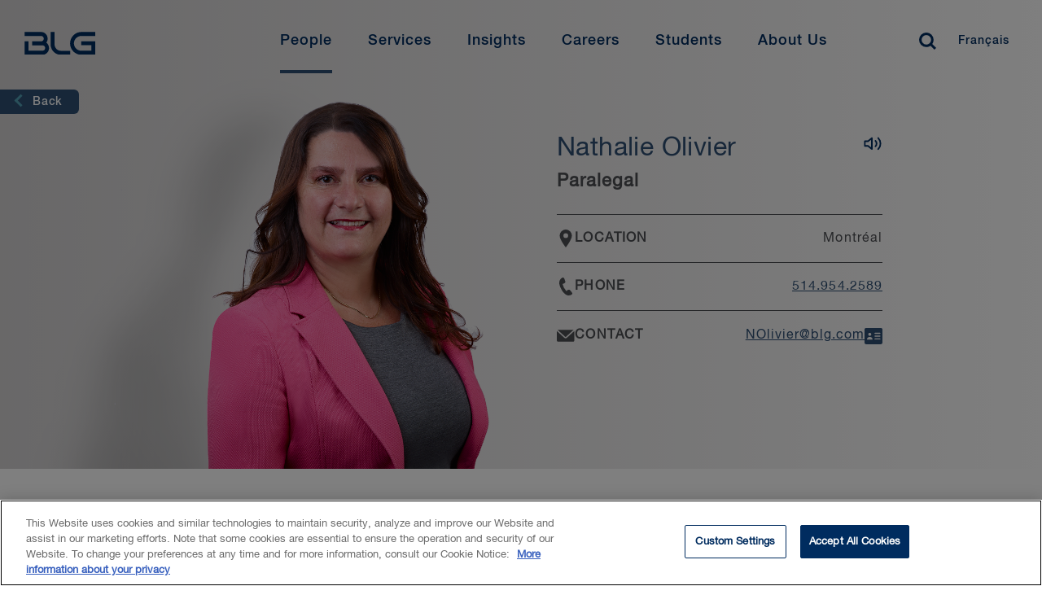

--- FILE ---
content_type: text/html; charset=utf-8
request_url: https://www.blg.com/en/people/o/olivier-nathalie
body_size: 17146
content:


<!DOCTYPE html>
<html lang="en" data-machine="wn0mdwk000181">
<head>
    <!-- OneTrust Cookies Consent Notice start for blg.com -->
<script type="text/javascript" src="https://cdn.cookielaw.org/consent/478dcaa5-671e-4a22-b444-22115cb9ee7f/OtAutoBlock.js" ></script>
<script src="https://cdn.cookielaw.org/scripttemplates/otSDKStub.js" data-document-language="true" type="text/javascript" charset="UTF-8" data-domain-script="478dcaa5-671e-4a22-b444-22115cb9ee7f" ></script>
<script type="text/javascript">
function OptanonWrapper() { }
</script>
<!-- OneTrust Cookies Consent Notice end for blg.com -->
    <!-- BEGIN NOINDEX -->

    <link rel="preconnect" href="https://siteimproveanalytics.com" crossorigin>
    <link rel="preconnect" href="https://snap.licdn.com" crossorigin>
    <link rel="preconnect" href="https://www.googletagmanager.com" crossorigin>

    <script src="/Scripts/first-time-loaded.js?v=639046656830845437"></script>
    <meta charset="utf-8">
    <meta http-equiv="X-UA-Compatible" content="IE=edge">
    <meta name="viewport" content="width=device-width, initial-scale=1, shrink-to-fit=no">
    <title>Nathalie Olivier | Banking & Financial Services Paralegal Montréal | BLG</title>
    <!--FontAwesome-->
    <link rel="preload"
          href="https://cdnjs.cloudflare.com/ajax/libs/font-awesome/6.4.2/css/all.min.css"
          as="style"
          onload="this.onload=null;this.rel='stylesheet'"
          integrity="sha512-z3gLpd7yknf1YoNbCzqRKc4qyor8gaKU1qmn+CShxbuBusANI9QpRohGBreCFkKxLhei6S9CQXFEbbKuqLg0DA=="
          crossorigin="anonymous"
          referrerpolicy="no-referrer" />
    <noscript>
        <link rel="stylesheet"
              href="https://cdnjs.cloudflare.com/ajax/libs/font-awesome/6.4.2/css/all.min.css"
              integrity="sha512-z3gLpd7yknf1YoNbCzqRKc4qyor8gaKU1qmn+CShxbuBusANI9QpRohGBreCFkKxLhei6S9CQXFEbbKuqLg0DA=="
              crossorigin="anonymous"
              referrerpolicy="no-referrer" />
    </noscript>
    <!--/FontAwesome-->

    <link rel="stylesheet" type="text/css" href="/ui/styles/website-nocoveo.min.css?v=6" />
<link rel="stylesheet" type="text/css" href="/ui/styles/social-share.css" />
<link rel="stylesheet" type="text/css" href="/~/pagecss/{3CB2B2D9-2FD2-470D-8A2E-2FDCE0651EF5}?624773a5-aece-47e1-a31e-69a705e7c946&db=web&sc_lang=en"/>

    
    
    
<meta name="theme-color" content="#002c5f" />
<meta name="msapplication-TileColor" content="#002c5f" />

<meta name="data-sitecore-id" content="{3CB2B2D9-2FD2-470D-8A2E-2FDCE0651EF5}" />
<meta name="description" content="Nathalie Olivier — Paralegal" />


<link rel="canonical" href="https://www.blg.com/en/people/o/olivier-nathalie" />

<meta property="og:locale" content="en_US" />
<meta property="og:title" content="Nathalie Olivier — Paralegal" />
<meta property="og:type" content="Employés" />
<meta property="og:description" content="Nathalie Olivier — Paralegal" />
<meta property="og:image" content="https://www.blg.com/-/media/bios/img_montreal/nathalie_olivier.png" />
<meta property="og:url" content="https://www.blg.com/en/people/o/olivier-nathalie" />
<meta property="og:site_name" content="BLG" />

<meta name="twitter:card" content="summary_large_image" />
<meta name="twitter:title" content="Nathalie Olivier — Paralegal" />
<meta name="twitter:description" content="Nathalie Olivier — Paralegal" />
<meta name="twitter:site" content="@BLGLaw" />
<meta name="twitter:image" content="https://www.blg.com/-/media/bios/img_montreal/nathalie_olivier.png" />
<meta name="twitter:image:alt" content="Nathalie Olivier" />
<meta name="twitter:creator" content="@BLGLaw" />


<link href="https://www.blg.com/en/people/o/olivier-nathalie" hreflang="en" rel="alternate" />
<link href="https://www.blg.com/fr/people/o/olivier-nathalie" hreflang="fr" rel="alternate" />






<script type="application/ld+json">{"@context":"https://schema.org","@type":"Person","name":"Nathalie Olivier","image":{"@type":"ImageObject","url":"https://www.blg.com/-/media/bios/img_montreal/nathalie_olivier.png"},"url":"https://www.blg.com/en/people/o/olivier-nathalie","email":"NOlivier@blg.com","telephone":"514.954.2589"}</script>


<link rel = 'icon' href = '/-/media/blg/images/icons/favicon/favicon.ico' />

<meta name="optimized" content="Unknown" />
    <!-- END NOINDEX -->
    <style>
.video-component.redesign {
    position: relative !important;
    padding-top: 56.25% !important;
}
.video-component.redesign iframe {
    position: absolute !important;
    top: 0 !important;
    left: 0 !important;
    width: 100% !important;
    height: 100% !important;
    padding-top: 0 !important;
}
.video-component.redesign:not(:has(iframe)) {
    display: none;
}
</style>
<!-- Search Console Verification -->
<meta name="google-site-verification" content="jcKbd5j2VwY64jD4oDPYi6zk-9sSLoOCyH7n0q5fO5w" />


<!-- Google Tag Manager02 InformedIteration -->
<script>(function(w,d,s,l,i){w[l]=w[l]||[];w[l].push({'gtm.start':
new Date().getTime(),event:'gtm.js'});var f=d.getElementsByTagName(s)[0],
j=d.createElement(s),dl=l!='dataLayer'?'&l='+l:'';j.async=true;j.src=
'https://www.googletagmanager.com/gtm.js?id='+i+dl;f.parentNode.insertBefore(j,f);
})(window,document,'script','dataLayer','GTM-NL3WVR4');</script>
<!-- End Google Tag Manager02 InformedIteration-->

<div id="dgIbmX3PDZzwXkm9Ygmhcn65L3uPjyMe4eBElRxAAn_0"></div>
<script src="https://mktdplp102cdn.azureedge.net/public/latest/js/ws-tracking.js?v=1.77.1005" integrity="sha256-fZHWLHZ/pncY7M1aWgrfMgBWwN8l0Hr5vjoYnQV9o60=" crossorigin="anonymous"></script>
<div class="d365-mkt-config" style="display:none" data-website-id="gIbmX3PDZzwXkm9Ygmhcn65L3uPjyMe4eBElRxAAn_0" data-hostname="1a22c8baa8e848a2b19bfb8efd2234a8.svc.dynamics.com"></div>

<script>
function setImageAttributes() {
var DOMElement = document.getElementById("dgIbmX3PDZzwXkm9Ygmhcn65L3uPjyMe4eBElRxAAn_0");
if(DOMElement != null && DOMElement.children[0] != undefined)
{
DOMElement .children[0].setAttribute("alt","System Pixel");
DOMElement .children[0].setAttribute("title","System Pixel");
}};
setTimeout(setImageAttributes, 1000);
</script>

</head>
<body class="  nocoveo " onload="">
    <!-- BEGIN NOINDEX -->

    
    <!-- Skip links for screen readers -->

    <a class="invisible" title="Skip main navigation links" href="#maincontent">Skip Links</a>
    <!-- END NOINDEX -->
    <div class="page js-loading" id="maincontent" role="main">
        <!-- BEGIN NOINDEX -->
        
    
<nav role="navigation" class="main-nav redesign fadein d-none blg-blue-header" id="main-navbar" aria-label="Main Navigation">
    <div id="main-navbar-background"></div>
    <div class="wrapper">
            <a href="/en" class="logo" title="Home" aria-label="Home Desktop">
<?xml version="1.0" encoding="utf-8"?>
<!-- Generator: Adobe Illustrator 24.0.0, SVG Export Plug-In . SVG Version: 6.00 Build 0)  -->
<svg version="1.1" xmlns="http://www.w3.org/2000/svg" xmlns:xlink="http://www.w3.org/1999/xlink" x="0px" y="0px"
	 viewBox="0 0 210 66" style="enable-background:new 0 0 210 66;" xml:space="preserve">
<g>
	<path d="M69.7,6.6H87V1.7H69.7C62.1,1.7,56,8,56,15.7s6.1,14,13.7,14H87V13.2H69.6v4.9h12.6v6.7H69.7c-4.9,0-8.9-4.1-8.9-9.1
		C60.8,10.7,64.8,6.6,69.7,6.6 M26.7,14.9c1-1.4,1.6-3.1,1.6-4.9c0-4.5-3.5-8.2-7.9-8.2H0v4.9h20.4c1.8,0,3.2,1.5,3.2,3.3
		s-1.4,3.3-3.2,3.3h-11v4.9h12.7c1.8,0,3.2,1.5,3.2,3.3s-1.4,3.3-3.2,3.3H4.7V13.3H0v16.5h22.1c4.3,0,7.9-3.7,7.9-8.2
		C30,18.8,28.7,16.4,26.7,14.9 M36.8,16.9V1.7H32v15.2c0,7.1,5.6,12.8,12.5,12.8H56v-4.9H44.5C40.3,24.8,36.8,21.3,36.8,16.9
		 M191.8,40.2h17.3v-4.9h-17.3c-7.5,0-13.7,6.3-13.7,14s6.1,14,13.7,14h17.3V46.7h-17.4v4.9h12.6v6.7h-12.6c-4.9,0-8.9-4.1-8.9-9.1
		C182.9,44.2,186.9,40.2,191.8,40.2 M148.9,48.4c1-1.4,1.6-3.1,1.6-4.9c0-4.5-3.5-8.2-7.9-8.2h-20.4v4.9h20.4c1.8,0,3.2,1.5,3.2,3.3
		s-1.4,3.3-3.2,3.3h-11v4.9h12.7c1.8,0,3.2,1.5,3.2,3.3s-1.4,3.3-3.2,3.3h-17.4V46.8h-4.7v16.5h22.1c4.3,0,7.9-3.7,7.9-8.2
		C152.2,52.3,150.9,49.9,148.9,48.4 M159,50.5V35.3h-4.8v15.2c0,7.1,5.6,12.8,12.5,12.8h11.5v-4.9h-11.5
		C162.4,58.4,159,54.8,159,50.5 M106,1.7h2v28h-2V1.7z M133.9,5.5h-1.8c-0.3-1.2-1.1-2.1-2.6-2.1c-2.2,0-3.2,2-3.2,4s0.9,4,3.2,4
		c1.6,0,2.5-1.2,2.6-2.7h1.8c-0.2,2.5-1.9,4.2-4.4,4.2c-3.1,0-5-2.5-5-5.4s1.9-5.4,5-5.4C131.9,2,133.7,3.3,133.9,5.5L133.9,5.5z
		 M136.2,12.6l4-10.4h1.9l4,10.4h-1.9l-1-2.7h-4.1l-1,2.7H136.2L136.2,12.6z M141.1,4l-1.6,4.5h3.2L141.1,4L141.1,4z M148.9,12.6
		V2.2h1.9l4.7,7.6l0,0V2.2h1.7v10.4h-1.9L150.7,5l0,0v7.6H148.9z M160.1,12.6l4-10.4h1.9l4,10.4h-1.9l-1-2.7H163l-1,2.7H160.1
		L160.1,12.6z M165,4l-1.6,4.5h3.2L165,4L165,4L165,4z M172.9,12.6V2.2h4.3c3.2,0,4.6,2.3,4.6,5.2s-1.4,5.2-4.6,5.2
		C177.2,12.6,172.9,12.6,172.9,12.6z M174.7,3.7v7.4h1.8c2.8,0,3.5-1.6,3.5-3.7s-0.6-3.7-3.5-3.7C176.5,3.7,174.7,3.7,174.7,3.7z
		 M184,12.6l4-10.4h1.9l4,10.4H192l-1-2.7h-4.1l-1,2.7H184z M189,4l-1.6,4.5h3.2L189,4L189,4L189,4z M195.7,6.3V5.5
		c0.7-0.1,0.9-0.7,0.9-1.3h-0.9v-2h1.8v2C197.6,5.3,196.9,6.2,195.7,6.3L195.7,6.3z M201,9.2h1.8c0,1.6,1.2,2.2,2.6,2.2
		c1.6,0,2.2-0.8,2.2-1.6s-0.4-1.1-0.9-1.3C206,8.2,205,8,203.6,7.6c-1.8-0.5-2.3-1.6-2.3-2.6c0-2.1,1.9-3,3.8-3c2.1,0,4,1.1,4,3.3
		h-1.8c-0.1-1.3-1-1.8-2.2-1.8c-0.8,0-1.9,0.3-1.9,1.4c0,0.7,0.5,1.1,1.2,1.3c0.2,0,2.5,0.6,3,0.8c1.4,0.4,2,1.5,2,2.6
		c0,2.3-2.1,3.3-4.1,3.3C203,12.9,201.1,11.7,201,9.2z M125.1,29.7V19.4h1.8v8.8h5.3v1.6C132.2,29.7,125.1,29.7,125.1,29.7z
		 M134.1,29.7l4-10.4h1.9l4,10.4h-2l-1-2.7h-4.1l-1,2.7H134.1z M139,21.2l-1.6,4.5h3.2L139,21.2L139,21.2L139,21.2z M148.2,29.7
		l-2.7-10.4h1.8l1.9,7.9l0,0l2.1-7.9h1.9l2,7.9l0,0l1.9-7.9h1.8L156,29.7h-1.8l-2.1-7.9l0,0l-2.1,7.9H148.2L148.2,29.7z M168,29.7
		V19.4h7.2V21h-5.3v2.7h4.7v1.5h-4.7v4.6H168V29.7z M178.4,29.7V19.4h1.8v10.4L178.4,29.7L178.4,29.7z M184.3,29.7V19.4h5
		c2.3,0,3.4,1,3.4,2.8c0,2-1.4,2.5-1.7,2.6l0,0c0.6,0.1,1.5,0.6,1.5,2.2c0,1.2,0.2,2.3,0.6,2.7h-1.9c-0.3-0.5-0.3-1-0.3-1.5
		c0-1.9-0.4-2.7-2.1-2.7h-2.7v4.3L184.3,29.7L184.3,29.7z M186.2,20.8V24h3c1.2,0,1.8-0.6,1.8-1.7c0-1.3-0.9-1.6-1.8-1.6L186.2,20.8
		L186.2,20.8z M196.4,29.7V19.4h2.6l2.9,8.1l0,0l2.8-8.1h2.5v10.4h-1.7v-8l0,0l-2.9,8H201l-2.9-8l0,0v8L196.4,29.7L196.4,29.7z"/>
</g>
</svg>
            </a>
        <button class="menu-toggler hamburger" type="button" aria-controls="mainMenu" aria-expanded="false" aria-label="Toggle navigation">
            <span class="hamburger-box">
                <span class="hamburger-inner"></span>
            </span>
        </button>
        <ul id="mainMenu" class="menu">
            <li class="tablet-only">
                <a href="/en" class="extra-logo tablet-only" title="Home" aria-label="Home Mobile">
<?xml version="1.0" encoding="utf-8"?>
<!-- Generator: Adobe Illustrator 24.0.0, SVG Export Plug-In . SVG Version: 6.00 Build 0)  -->
<svg version="1.1" xmlns="http://www.w3.org/2000/svg" xmlns:xlink="http://www.w3.org/1999/xlink" x="0px" y="0px"
	 viewBox="0 0 210 66" style="enable-background:new 0 0 210 66;" xml:space="preserve">
<g>
	<path d="M69.7,6.6H87V1.7H69.7C62.1,1.7,56,8,56,15.7s6.1,14,13.7,14H87V13.2H69.6v4.9h12.6v6.7H69.7c-4.9,0-8.9-4.1-8.9-9.1
		C60.8,10.7,64.8,6.6,69.7,6.6 M26.7,14.9c1-1.4,1.6-3.1,1.6-4.9c0-4.5-3.5-8.2-7.9-8.2H0v4.9h20.4c1.8,0,3.2,1.5,3.2,3.3
		s-1.4,3.3-3.2,3.3h-11v4.9h12.7c1.8,0,3.2,1.5,3.2,3.3s-1.4,3.3-3.2,3.3H4.7V13.3H0v16.5h22.1c4.3,0,7.9-3.7,7.9-8.2
		C30,18.8,28.7,16.4,26.7,14.9 M36.8,16.9V1.7H32v15.2c0,7.1,5.6,12.8,12.5,12.8H56v-4.9H44.5C40.3,24.8,36.8,21.3,36.8,16.9
		 M191.8,40.2h17.3v-4.9h-17.3c-7.5,0-13.7,6.3-13.7,14s6.1,14,13.7,14h17.3V46.7h-17.4v4.9h12.6v6.7h-12.6c-4.9,0-8.9-4.1-8.9-9.1
		C182.9,44.2,186.9,40.2,191.8,40.2 M148.9,48.4c1-1.4,1.6-3.1,1.6-4.9c0-4.5-3.5-8.2-7.9-8.2h-20.4v4.9h20.4c1.8,0,3.2,1.5,3.2,3.3
		s-1.4,3.3-3.2,3.3h-11v4.9h12.7c1.8,0,3.2,1.5,3.2,3.3s-1.4,3.3-3.2,3.3h-17.4V46.8h-4.7v16.5h22.1c4.3,0,7.9-3.7,7.9-8.2
		C152.2,52.3,150.9,49.9,148.9,48.4 M159,50.5V35.3h-4.8v15.2c0,7.1,5.6,12.8,12.5,12.8h11.5v-4.9h-11.5
		C162.4,58.4,159,54.8,159,50.5 M106,1.7h2v28h-2V1.7z M133.9,5.5h-1.8c-0.3-1.2-1.1-2.1-2.6-2.1c-2.2,0-3.2,2-3.2,4s0.9,4,3.2,4
		c1.6,0,2.5-1.2,2.6-2.7h1.8c-0.2,2.5-1.9,4.2-4.4,4.2c-3.1,0-5-2.5-5-5.4s1.9-5.4,5-5.4C131.9,2,133.7,3.3,133.9,5.5L133.9,5.5z
		 M136.2,12.6l4-10.4h1.9l4,10.4h-1.9l-1-2.7h-4.1l-1,2.7H136.2L136.2,12.6z M141.1,4l-1.6,4.5h3.2L141.1,4L141.1,4z M148.9,12.6
		V2.2h1.9l4.7,7.6l0,0V2.2h1.7v10.4h-1.9L150.7,5l0,0v7.6H148.9z M160.1,12.6l4-10.4h1.9l4,10.4h-1.9l-1-2.7H163l-1,2.7H160.1
		L160.1,12.6z M165,4l-1.6,4.5h3.2L165,4L165,4L165,4z M172.9,12.6V2.2h4.3c3.2,0,4.6,2.3,4.6,5.2s-1.4,5.2-4.6,5.2
		C177.2,12.6,172.9,12.6,172.9,12.6z M174.7,3.7v7.4h1.8c2.8,0,3.5-1.6,3.5-3.7s-0.6-3.7-3.5-3.7C176.5,3.7,174.7,3.7,174.7,3.7z
		 M184,12.6l4-10.4h1.9l4,10.4H192l-1-2.7h-4.1l-1,2.7H184z M189,4l-1.6,4.5h3.2L189,4L189,4L189,4z M195.7,6.3V5.5
		c0.7-0.1,0.9-0.7,0.9-1.3h-0.9v-2h1.8v2C197.6,5.3,196.9,6.2,195.7,6.3L195.7,6.3z M201,9.2h1.8c0,1.6,1.2,2.2,2.6,2.2
		c1.6,0,2.2-0.8,2.2-1.6s-0.4-1.1-0.9-1.3C206,8.2,205,8,203.6,7.6c-1.8-0.5-2.3-1.6-2.3-2.6c0-2.1,1.9-3,3.8-3c2.1,0,4,1.1,4,3.3
		h-1.8c-0.1-1.3-1-1.8-2.2-1.8c-0.8,0-1.9,0.3-1.9,1.4c0,0.7,0.5,1.1,1.2,1.3c0.2,0,2.5,0.6,3,0.8c1.4,0.4,2,1.5,2,2.6
		c0,2.3-2.1,3.3-4.1,3.3C203,12.9,201.1,11.7,201,9.2z M125.1,29.7V19.4h1.8v8.8h5.3v1.6C132.2,29.7,125.1,29.7,125.1,29.7z
		 M134.1,29.7l4-10.4h1.9l4,10.4h-2l-1-2.7h-4.1l-1,2.7H134.1z M139,21.2l-1.6,4.5h3.2L139,21.2L139,21.2L139,21.2z M148.2,29.7
		l-2.7-10.4h1.8l1.9,7.9l0,0l2.1-7.9h1.9l2,7.9l0,0l1.9-7.9h1.8L156,29.7h-1.8l-2.1-7.9l0,0l-2.1,7.9H148.2L148.2,29.7z M168,29.7
		V19.4h7.2V21h-5.3v2.7h4.7v1.5h-4.7v4.6H168V29.7z M178.4,29.7V19.4h1.8v10.4L178.4,29.7L178.4,29.7z M184.3,29.7V19.4h5
		c2.3,0,3.4,1,3.4,2.8c0,2-1.4,2.5-1.7,2.6l0,0c0.6,0.1,1.5,0.6,1.5,2.2c0,1.2,0.2,2.3,0.6,2.7h-1.9c-0.3-0.5-0.3-1-0.3-1.5
		c0-1.9-0.4-2.7-2.1-2.7h-2.7v4.3L184.3,29.7L184.3,29.7z M186.2,20.8V24h3c1.2,0,1.8-0.6,1.8-1.7c0-1.3-0.9-1.6-1.8-1.6L186.2,20.8
		L186.2,20.8z M196.4,29.7V19.4h2.6l2.9,8.1l0,0l2.8-8.1h2.5v10.4h-1.7v-8l0,0l-2.9,8H201l-2.9-8l0,0v8L196.4,29.7L196.4,29.7z"/>
</g>
</svg>
                </a>
            </li>

                <li class="mobile-only search">
                    <div id="mobile-search-bar" class='CoveoSearchInterface'>
                        <div class='coveo-search-section redesign-search-section NewRedesign'> 
                                <input class="headerSearchBoxNoCoveo redesignSearchBox" autocomplete="off" type="text" title="Insert a query. Press enter to send" aria-label="Search" placeholder="How may we help you?">
                                <div class="magic-box-clear coveo-accessible-button XIconRedesign redesign-accessible-button" role="button" aria-label="Clear" tabindex="-1" aria-hidden="true"><div class="magic-box-icon"><svg focusable="false" enable-background="new 0 0 13 13" viewBox="0 0 13 13" xmlns="http://www.w3.org/2000/svg" role="img" aria-label="Clear" class="magic-box-clear-svg"><title>Clear</title><g fill="currentColor"><path d="m7.881 6.501 4.834-4.834c.38-.38.38-1.001 0-1.381s-1.001-.38-1.381 0l-4.834 4.834-4.834-4.835c-.38-.38-1.001-.38-1.381 0s-.38 1.001 0 1.381l4.834 4.834-4.834 4.834c-.38.38-.38 1.001 0 1.381s1.001.38 1.381 0l4.834-4.834 4.834 4.834c.38.38 1.001.38 1.381 0s .38-1.001 0-1.381z"></path></g></svg></div></div>
                                <a class="CoveoSearchButton coveo-accessible-button SearchIconRedesign redesign-accessible-button" role="button" aria-label="Search" tabindex="-1"><span class="csb-selector coveo-search-button"><svg focusable="false" enable-background="new 0 0 20 20" viewBox="0 0 20 20" xmlns="http://www.w3.org/2000/svg" role="img" aria-label="Search" class="csb-svg-selector coveo-search-button-svg"><title>Search</title><g fill="currentColor"><path class="coveo-magnifier-circle-svg" d="m8.368 16.736c-4.614 0-8.368-3.754-8.368-8.368s3.754-8.368 8.368-8.368 8.368 3.754 8.368 8.368-3.754 8.368-8.368 8.368m0-14.161c-3.195 0-5.793 2.599-5.793 5.793s2.599 5.793 5.793 5.793 5.793-2.599 5.793-5.793-2.599-5.793-5.793-5.793"></path><path d="m18.713 20c-.329 0-.659-.126-.91-.377l-4.552-4.551c-.503-.503-.503-1.318 0-1.82.503-.503 1.318-.503 1.82 0l4.552 4.551c.503.503.503 1.318 0 1.82-.252.251-.581.377-.91.377"></path></g></svg></span><span class="redesign-search-button-loading csb-loading-selector coveo-search-button-loading"><svg focusable="false" enable-background="new 0 0 18 18" viewBox="0 0 18 18" xmlns="http://www.w3.org/2000/svg" role="img" aria-label="Loading" class="csb-loading-svg-selector coveo-search-button-loading-svg"><title>Loading</title><g fill="currentColor"><path d="m16.76 8.051c-.448 0-.855-.303-.969-.757-.78-3.117-3.573-5.294-6.791-5.294s-6.01 2.177-6.79 5.294c-.134.537-.679.861-1.213.727-.536-.134-.861-.677-.728-1.212 1.004-4.009 4.594-6.809 8.731-6.809 4.138 0 7.728 2.8 8.73 6.809.135.536-.191 1.079-.727 1.213-.081.02-.162.029-.243.029z"></path><path d="m9 18c-4.238 0-7.943-3.007-8.809-7.149-.113-.541.234-1.071.774-1.184.541-.112 1.071.232 1.184.773.674 3.222 3.555 5.56 6.851 5.56s6.178-2.338 6.852-5.56c.113-.539.634-.892 1.184-.773.54.112.887.643.773 1.184-.866 4.142-4.57 7.149-8.809 7.149z"></path></g></svg></span></a>
                                <p class="close-search">Close</p>
                        </div>
                    </div>
                </li>
                    <li>
                    <a href="/en/people?#q=%20&amp;sort=%40biolastname%20ascending&amp;numberOfResults=15" class="menu-link"  aria-current=page>
                        People
                    </a>
            <div class="container" aria-hidden="true">
                <div class="wrapper">
                        <div class="close-button-container">
                            <button type="button" class="close-button" aria-label="Close mega menu" tabindex="-1">
                                <svg viewBox="0 0 20 19" xmlns="http://www.w3.org/2000/svg"><g><path d="M.734 2.296L7.976 9.25.734 16.204 3.113 18.5h.003l9.635-9.25L3.115 0z"></path><path d="M17.617 0L7.983 9.251l9.635 9.25 2.38-2.298-7.241-6.952 7.242-6.955L17.619 0z"></path></g></svg> &nbsp;
                            </button>
                        </div>

                        <span class="mobile-item-title mobile-only">People</span>
                        <ul>
                            
                        </ul>
                </div>
            </div>
        </li>



<style>
    @media screen and (max-width:1024px){
        .close-button::after {
            content: "Back" !important;
        }
    }
</style>        <li>
                    <button class="menu-link" >Services</button>
            <div class="container" aria-hidden="true">
                <div class="wrapper">
                        <div class="close-button-container">
                            <button type="button" class="close-button" aria-label="Close mega menu" tabindex="-1">
                                <svg viewBox="0 0 20 19" xmlns="http://www.w3.org/2000/svg"><g><path d="M.734 2.296L7.976 9.25.734 16.204 3.113 18.5h.003l9.635-9.25L3.115 0z"></path><path d="M17.617 0L7.983 9.251l9.635 9.25 2.38-2.298-7.241-6.952 7.242-6.955L17.619 0z"></path></g></svg> &nbsp;
                            </button>
                        </div>

                        <span class="mobile-item-title mobile-only">Services</span>
                        <ul>
                                    <li class="tab-item">

                <button class="tab-item-button">Industries</button>

            <div class="tab-item-content">

                    <button type="button" class="close-tab-button mobile-only" aria-label="Go back one level" tabindex="-1">
                        <span class="d-none">Back</span>
                    </button>
                    <span class="mobile-item-title mobile-only">Industries</span>

                    <p class="tab-description"></p>

                        <ul class="column-items-container">

                    <li><a href="/en/services/industries/agribusiness">Agribusiness</a></li>
                    <li><a href="/en/services/industries/education">Education</a></li>
                    <li><a href="/en/services/industries/energy-oil-,-a-,-gas">Energy - Oil &amp; Gas</a></li>
                    <li><a href="/en/services/industries/energy-power">Energy - Power</a></li>
                    <li><a href="/en/services/industries/financial-services">Financial Services</a></li>
                    <li><a href="/en/services/industries/forestry">Forestry</a></li>
                    <li><a href="https://www.blg.com/en/services/industries/government-and-public-sector">Government &amp; Public Sector</a></li>
                    <li><a href="/en/services/industries/health-care-life-sciences">Health Care &amp; Life Sciences</a></li>
                    <li><a href="/en/services/industries/infrastructure">Infrastructure</a></li>
                    <li><a href="/en/services/industries/mining">Mining</a></li>
                    <li><a href="/en/services/industries/private-equity-venture-capital">Private Equity &amp; Venture Capital</a></li>
                    <li><a href="/en/services/industries/retail-hospitality">Retail &amp; Hospitality</a></li>
                    <li><a href="/en/services/industries/sports-gaming-law">Sports &amp; Gaming Law</a></li>
                    <li><a href="/en/services/industries/technology">Technology</a></li>
                    <li><a href="/en/services/industries/transportation">Transportation</a></li>
        </ul>





            </div>

        </li>



<style>
    @media screen and (max-width:1024px){
        .close-tab-button::after {
            content: "Back" !important;
        }
    }
</style>        <li class="tab-item">

                <button class="tab-item-button">Practice Areas</button>

            <div class="tab-item-content">

                    <button type="button" class="close-tab-button mobile-only" aria-label="Go back one level" tabindex="-1">
                        <span class="d-none">Back</span>
                    </button>
                    <span class="mobile-item-title mobile-only">Practice Areas</span>

                    <p class="tab-description"></p>

                        <ul class="column-items-container">

                    <li><a href="/en/services/practice-areas/banking-financial-services">Banking &amp; Financial Services</a></li>
                    <li><a href="/en/insights/esg">Environmental, Social and Governance (ESG)</a></li>
                    <li><a href="/en/services/practice-areas/capital-markets">Capital Markets</a></li>
                    <li><a href="/en/services/practice-areas/commercial-real-estate">Commercial Real Estate</a></li>
                    <li><a href="/en/services/practice-areas/competition-foreign-investment-review">Competition/Antitrust and Foreign Investment</a></li>
                    <li><a href="/en/services/practice-areas/construction">Construction</a></li>
                    <li><a href="/en/services/practice-areas/corporate-commercial">Corporate Commercial</a></li>
                    <li><a href="/en/services/practice-areas/cybersecurity-privacy-data-protection">Cybersecurity, Privacy &amp; Data Security</a></li>
                    <li><a href="/en/services/practice-areas/disputes">Disputes</a></li>
                    <li><a href="/en/services/practice-areas/environmental">Environmental</a></li>
                    <li><a href="/en/services/practice-areas/health-care">Health Law</a></li>
                    <li><a href="/en/services/practice-areas/indigenous-law">Indigenous Law</a></li>
                    <li><a href="/en/services/practice-areas/information-technology">Information Technology</a></li>
                    <li><a href="/en/services/practice-areas/insolvency-,-a-,-restructuring">Insolvency & Restructuring</a></li>
                    <li><a href="/en/services/practice-areas/intellectual-property">Intellectual Property</a></li>
                    <li><a href="/en/services/practice-areas/international-trade-,-a-,-investment">International Trade & Investment</a></li>
                    <li><a href="/en/services/practice-areas/investment-management">Investment Management</a></li>
                    <li><a href="/en/services/practice-areas/labour-,-a-,-employment">Labour & Employment</a></li>
                    <li><a href="/en/services/practice-areas/mergers-,-a-,-acquisitions">Mergers & Acquisitions</a></li>
                    <li><a href="/en/services/practice-areas/municipal-,-a-,-land-use-planning">Municipal & Land Use Planning</a></li>
                    <li><a href="/en/services/practice-areas/private-client">Private Client</a></li>
                    <li><a href="/en/services/practice-areas/projects">Projects</a></li>
                    <li><a href="/en/services/practice-areas/tax">Tax</a></li>
        </ul>





            </div>

        </li>



<style>
    @media screen and (max-width:1024px){
        .close-tab-button::after {
            content: "Back" !important;
        }
    }
</style>        <li class="tab-item">

                <button class="tab-item-button">International</button>

            <div class="tab-item-content">

                    <button type="button" class="close-tab-button mobile-only" aria-label="Go back one level" tabindex="-1">
                        <span class="d-none">Back</span>
                    </button>
                    <span class="mobile-item-title mobile-only">International</span>

                    <p class="tab-description"></p>

                        <ul class="column-items-container">

                    <li><a href="/en/services/international/china">China</a></li>
                    <li><a href="/en/services/international/india">India</a></li>
                    <li><a href="/en/services/international/japan">Japan</a></li>
                    <li><a href="/en/services/international/korea">Korea</a></li>
                    <li><a href="/en/services/international/latin-america-caribbean">Latin America &amp; Caribbean</a></li>
                    <li><a href="/en/services/international/united-kingdom">United Kingdom</a></li>
                    <li><a href="/en/services/international/united-states">United States</a></li>
        </ul>



<a class="cta-button outline-inverted small" aria-lable="learn more" href="/en/services/international">View International Services</a>

            </div>

        </li>



<style>
    @media screen and (max-width:1024px){
        .close-tab-button::after {
            content: "Back" !important;
        }
    }
</style>        <li class="tab-item">

                <button class="tab-item-button">Additional Services</button>

            <div class="tab-item-content">

                    <button type="button" class="close-tab-button mobile-only" aria-label="Go back one level" tabindex="-1">
                        <span class="d-none">Back</span>
                    </button>
                    <span class="mobile-item-title mobile-only">Additional Services</span>

                    <p class="tab-description"></p>

                        <ul class="column-items-container">

                    <li><a href="/en/services/additional-services/consulting">Beyond Consulting</a></li>
                    <li><a href="/en/services/additional-services/contract-review">Beyond Contract Review</a></li>
                    <li><a href="/en/services/additional-services/legal-talent">Beyond Legal Talent</a></li>
                    <li><a href="/en/services/additional-services/lending">Beyond Lending</a></li>
                    <li><a href="/en/services/additional-services/ediscovery">eDiscovery</a></li>
                    <li><a href="/en/services/additional-services/legal-translation-services">Legal Translation Services</a></li>
        </ul>



<a class="cta-button outline-inverted small" aria-lable="learn more" href="/en/services/additional-services">BLG Beyond</a>

            </div>

        </li>



<style>
    @media screen and (max-width:1024px){
        .close-tab-button::after {
            content: "Back" !important;
        }
    }
</style>
                        </ul>
                </div>
            </div>
        </li>



<style>
    @media screen and (max-width:1024px){
        .close-button::after {
            content: "Back" !important;
        }
    }
</style>        <li>
                    <a href="/en/insights" class="menu-link"  >
                        Insights
                    </a>
            <div class="container" aria-hidden="true">
                <div class="wrapper">
                        <div class="close-button-container">
                            <button type="button" class="close-button" aria-label="Close mega menu" tabindex="-1">
                                <svg viewBox="0 0 20 19" xmlns="http://www.w3.org/2000/svg"><g><path d="M.734 2.296L7.976 9.25.734 16.204 3.113 18.5h.003l9.635-9.25L3.115 0z"></path><path d="M17.617 0L7.983 9.251l9.635 9.25 2.38-2.298-7.241-6.952 7.242-6.955L17.619 0z"></path></g></svg> &nbsp;
                            </button>
                        </div>

                        <span class="mobile-item-title mobile-only">Insights</span>
                        <ul>
                            
                        </ul>
                </div>
            </div>
        </li>



<style>
    @media screen and (max-width:1024px){
        .close-button::after {
            content: "Back" !important;
        }
    }
</style>        <li>
                    <button class="menu-link" >Careers</button>
            <div class="container" aria-hidden="true">
                <div class="wrapper">
                        <div class="close-button-container">
                            <button type="button" class="close-button" aria-label="Close mega menu" tabindex="-1">
                                <svg viewBox="0 0 20 19" xmlns="http://www.w3.org/2000/svg"><g><path d="M.734 2.296L7.976 9.25.734 16.204 3.113 18.5h.003l9.635-9.25L3.115 0z"></path><path d="M17.617 0L7.983 9.251l9.635 9.25 2.38-2.298-7.241-6.952 7.242-6.955L17.619 0z"></path></g></svg> &nbsp;
                            </button>
                        </div>

                        <span class="mobile-item-title mobile-only">Careers</span>
                        <ul>
                                    <li class="column-item">

                    <a class="column-item-button link" href="/en/careers/legal-professionals">Legal Professionals</a>

                <p class="column-description">Find out why BLG is the perfect place for experienced lawyers and new graduates to build a career.</p>

                    <ul class="column-items-container">

                    <li><a href="/en/careers/legal-professionals/professional-development">Professional Development</a></li>
                    <li><a href="/en/careers/legal-professionals/freelance-lawyer-jobs">Freelance With Us</a></li>
                    <li><a target="_blank" rel="noopener noreferrer" href="https://blgllp.wd10.myworkdayjobs.com/en-US/BLG-External?jobFamily=96015b9a4a6b01c65b6bbe187201837d&amp;jobFamily=96015b9a4a6b018a0919c0187201857d">Current Opportunities</a></li>
        </ul>



<a class="cta-button outline-inverted small" aria-lable="learn more" href="/en/careers/legal-professionals">Learn More</a>

        </li>
        <li class="column-item">

                    <a class="column-item-button link" href="/en/careers/paraprofessionals">Paraprofessionals</a>

                <p class="column-description">Our paralegals, law clerks and other paraprofessionals are integral to our success. Find out more.</p>

                    <ul class="column-items-container">

                    <li><a href="/en/careers/paraprofessionals/professional-development">Professional Development</a></li>
                    <li><a href="/en/careers/paraprofessionals/professional-stories">Professional Stories</a></li>
                    <li><a target="_blank" rel="noopener noreferrer" href="https://blgllp.wd10.myworkdayjobs.com/en-US/BLG-External?jobFamily=96015b9a4a6b0116ae59c21872018e7d">Current Opportunities</a></li>
        </ul>



<a class="cta-button outline-inverted small" aria-lable="learn more" href="/en/careers/paraprofessionals">Learn More</a>

        </li>
        <li class="column-item">

                    <a class="column-item-button link" href="/en/careers/business-professionals">Business Professionals</a>

                <p class="column-description">We offer a range of opportunities for legal support and business services functions. Find your perfect fit.</p>

                    <ul class="column-items-container">

                    <li><a href="/en/careers/business-professionals/career-development">Career Development</a></li>
                    <li><a href="/en/careers/business-professionals/professional-stories">Professional Stories</a></li>
                    <li><a target="_blank" rel="noopener noreferrer" href="https://blgllp.wd10.myworkdayjobs.com/en-US/BLG-External?jobFamily=96015b9a4a6b01f4154bc3187201937d&amp;jobFamily=96015b9a4a6b0126f0a9c11872018c7d">Current Opportunities</a></li>
        </ul>



<a class="cta-button outline-inverted small" aria-lable="learn more" href="/en/careers/business-professionals">Learn More</a>

        </li>

                        </ul>
                </div>
            </div>
        </li>



<style>
    @media screen and (max-width:1024px){
        .close-button::after {
            content: "Back" !important;
        }
    }
</style>        <li>
                    <button class="menu-link" >Students</button>
            <div class="container" aria-hidden="true">
                <div class="wrapper">
                        <div class="close-button-container">
                            <button type="button" class="close-button" aria-label="Close mega menu" tabindex="-1">
                                <svg viewBox="0 0 20 19" xmlns="http://www.w3.org/2000/svg"><g><path d="M.734 2.296L7.976 9.25.734 16.204 3.113 18.5h.003l9.635-9.25L3.115 0z"></path><path d="M17.617 0L7.983 9.251l9.635 9.25 2.38-2.298-7.241-6.952 7.242-6.955L17.619 0z"></path></g></svg> &nbsp;
                            </button>
                        </div>

                        <span class="mobile-item-title mobile-only">Students</span>
                        <ul>
                                    <li class="column-item">

                    <a class="column-item-button link" href="/en/student-programs">Student Programs</a>

                <p class="column-description"></p>

                    <ul class="column-items-container">

                    <li><a title="Meet our Students" href="/en/student-programs/meet-our-students">Meet our Students</a></li>
                    <li><a href="/en/student-programs/student-stories">Student Stories</a></li>
                    <li><a href="/en/student-programs/blg-experience">BLG Experience</a></li>
                    <li><a>Training &amp; Development</a></li>
        </ul>



<a class="cta-button outline-inverted small" aria-lable="learn more" href="/en/student-programs">Learn More</a>

        </li>
        <li class="column-item">

                    <button class="column-item-button">How to Apply</button>

                <p class="column-description"></p>

                    <ul class="column-items-container">

                    <li><a href="/en/student-programs/calgary">Calgary</a></li>
                    <li><a href="/en/student-programs/montreal">Montr&#233;al</a></li>
                    <li><a href="/en/student-programs/ottawa">Ottawa</a></li>
                    <li><a href="/en/student-programs/toronto">Toronto</a></li>
                    <li><a href="/en/student-programs/vancouver">Vancouver</a></li>
        </ul>





        </li>

                        </ul>
                </div>
            </div>
        </li>



<style>
    @media screen and (max-width:1024px){
        .close-button::after {
            content: "Back" !important;
        }
    }
</style>        <li>
                    <button class="menu-link" >About Us</button>
            <div class="container" aria-hidden="true">
                <div class="wrapper">
                        <div class="close-button-container">
                            <button type="button" class="close-button" aria-label="Close mega menu" tabindex="-1">
                                <svg viewBox="0 0 20 19" xmlns="http://www.w3.org/2000/svg"><g><path d="M.734 2.296L7.976 9.25.734 16.204 3.113 18.5h.003l9.635-9.25L3.115 0z"></path><path d="M17.617 0L7.983 9.251l9.635 9.25 2.38-2.298-7.241-6.952 7.242-6.955L17.619 0z"></path></g></svg> &nbsp;
                            </button>
                        </div>

                        <span class="mobile-item-title mobile-only">About Us</span>
                        <ul>
                                    <li class="column-item">

                    <a class="column-item-button link" href="/en/about-us/our-story">Our Story</a>

                <p class="column-description"></p>

                    <ul class="column-items-container">

                    <li><a href="/en/about-us/our-story/esg-at-blg">ESG@BLG</a></li>
                    <li><a href="/en/about-us/our-story/diversity-and-inclusion">Diversity &amp; Inclusion</a></li>
                    <li><a href="/en/about-us/our-story/blg-u">BLG U</a></li>
                    <li><a href="/en/about-us/our-story/media">Media Centre</a></li>
        </ul>



<a class="cta-button outline-inverted small" aria-lable="learn more" href="/en/about-us/our-story">Our Story</a>

        </li>
        <li class="column-item">

                    <a class="column-item-button link" href="/en/about-us/offices">Our Offices</a>

                <p class="column-description"></p>

                    <ul class="column-items-container">

                    <li><a href="/en/about-us/offices/calgary">Calgary</a></li>
                    <li><a href="/en/about-us/offices/montreal">Montr&#233;al</a></li>
                    <li><a href="/en/about-us/offices/ottawa">Ottawa</a></li>
                    <li><a href="/en/about-us/offices/toronto">Toronto</a></li>
                    <li><a href="/en/about-us/offices/vancouver">Vancouver</a></li>
                    <li></li>
        </ul>



<a class="cta-button outline-inverted small" aria-lable="learn more" href="/en/about-us/offices">View Offices</a>

        </li>
        <li class="column-item">

                    <button class="column-item-button">Stay Connected</button>

                <p class="column-description"></p>

                    <ul class="column-items-container">

                    <li><a href="/en/about-us/news">News</a></li>
                    <li><a href="/en/about-us/events">Events</a></li>
                    <li><a href="/en/about-us/deals-and-suits">Deals &amp; Suits</a></li>
                    <li><a href="/en/about-us/media-coverage">Media Coverage</a></li>
                    <li><a href="/en/about-us/accolades">Accolades</a></li>
                    <li><a href="/en/about-us/alumni">Alumni</a></li>
        </ul>





        </li>

                        </ul>
                </div>
            </div>
        </li>



<style>
    @media screen and (max-width:1024px){
        .close-button::after {
            content: "Back" !important;
        }
    }
</style>
        </ul>

            <ul class="menu mobile-only footer-links">
                    <li>
                        <a href="/en/about-us/offices">Contact Us</a>
                    </li>
                    <li>
                        <a href="/en/about-us/our-story/media">Media Centre</a>
                    </li>
                    <li>
                        <a href="/en/about-us/subscribe">Subscribe</a>
                    </li>
                    <li>
                        <a href="/en/about-us/alumni">Alumni</a>
                    </li>
            </ul>
        <ul class="tools menu">
                <li class="desk-only">
                    <a href="#site-search" class="show-search" aria-label="Search">
                        <svg viewBox="0 0 21 21" xmlns="http://www.w3.org/2000/svg"><path d="M8.927 14.775A5.854 5.854 0 0 1 3.08 8.927 5.852 5.852 0 0 1 8.927 3.08a5.854 5.854 0 0 1 5.848 5.847 5.855 5.855 0 0 1-5.848 5.848zm7.337-.688l-.241.242a8.879 8.879 0 0 0 1.831-5.402A8.927 8.927 0 0 0 0 8.927a8.928 8.928 0 0 0 8.927 8.928c2.033 0 3.9-.688 5.402-1.832l-.242.242L18.822 21 21 18.823l-4.736-4.736z" /></svg>
                        
                    </a>
                    <div class="menu-search-bg">
                        <div class="coveo-search-section redesign-search-section align-top global-search-box NewRedesign">
                            <div id="menu-search-bar" class='CoveoSearchInterface coveo-custom-omnibox redesign-custom-omnibox' data-close-btn-text="Close">
                                <div class='coveo-search-section redesign-search-section NewRedesign'>
                                        <input class="headerSearchBoxNoCoveo redesignSearchBox" autocomplete="off" type="text" title="Insert a query. Press enter to send" aria-label="Search" placeholder="How may we help you?">
                                        <div class="magic-box-clear coveo-accessible-button XIconRedesign redesign-accessible-button" role="button" aria-label="Clear" tabindex="-1" aria-hidden="true"><div class="magic-box-icon"><svg focusable="false" enable-background="new 0 0 13 13" viewBox="0 0 13 13" xmlns="http://www.w3.org/2000/svg" role="img" aria-label="Clear" class="magic-box-clear-svg"><title>Clear</title><g fill="currentColor"><path d="m7.881 6.501 4.834-4.834c.38-.38.38-1.001 0-1.381s-1.001-.38-1.381 0l-4.834 4.834-4.834-4.835c-.38-.38-1.001-.38-1.381 0s-.38 1.001 0 1.381l4.834 4.834-4.834 4.834c-.38.38-.38 1.001 0 1.381s1.001.38 1.381 0l4.834-4.834 4.834 4.834c.38.38 1.001.38 1.381 0s .38-1.001 0-1.381z"></path></g></svg></div></div>
                                        <a class="CoveoSearchButton coveo-accessible-button SearchIconRedesign redesign-accessible-button" role="button" aria-label="Search" tabindex="-1"><span class="csb-selector coveo-search-button"><svg focusable="false" enable-background="new 0 0 20 20" viewBox="0 0 20 20" xmlns="http://www.w3.org/2000/svg" role="img" aria-label="Search" class="csb-svg-selector coveo-search-button-svg"><title>Search</title><g fill="currentColor"><path class="coveo-magnifier-circle-svg" d="m8.368 16.736c-4.614 0-8.368-3.754-8.368-8.368s3.754-8.368 8.368-8.368 8.368 3.754 8.368 8.368-3.754 8.368-8.368 8.368m0-14.161c-3.195 0-5.793 2.599-5.793 5.793s2.599 5.793 5.793 5.793 5.793-2.599 5.793-5.793-2.599-5.793-5.793-5.793"></path><path d="m18.713 20c-.329 0-.659-.126-.91-.377l-4.552-4.551c-.503-.503-.503-1.318 0-1.82.503-.503 1.318-.503 1.82 0l4.552 4.551c.503.503.503 1.318 0 1.82-.252.251-.581.377-.91.377"></path></g></svg></span><span class="redesign-search-button-loading csb-loading-selector coveo-search-button-loading"><svg focusable="false" enable-background="new 0 0 18 18" viewBox="0 0 18 18" xmlns="http://www.w3.org/2000/svg" role="img" aria-label="Loading" class="csb-loading-svg-selector coveo-search-button-loading-svg"><title>Loading</title><g fill="currentColor"><path d="m16.76 8.051c-.448 0-.855-.303-.969-.757-.78-3.117-3.573-5.294-6.791-5.294s-6.01 2.177-6.79 5.294c-.134.537-.679.861-1.213.727-.536-.134-.861-.677-.728-1.212 1.004-4.009 4.594-6.809 8.731-6.809 4.138 0 7.728 2.8 8.73 6.809.135.536-.191 1.079-.727 1.213-.081.02-.162.029-.243.029z"></path><path d="m9 18c-4.238 0-7.943-3.007-8.809-7.149-.113-.541.234-1.071.774-1.184.541-.112 1.071.232 1.184.773.674 3.222 3.555 5.56 6.851 5.56s6.178-2.338 6.852-5.56c.113-.539.634-.892 1.184-.773.54.112.887.643.773 1.184-.866 4.142-4.57 7.149-8.809 7.149z"></path></g></svg></span></a>
                                        <p class="close-search">Close</p>
                                </div>
                            </div>
                        </div>
                    </div>
                </li>
            

<li>
    
    
        <a href="#"
           lang="fr"
           title="FRENCH"
           onclick="event.preventDefault(); var s=location.pathname.split('/'); s[1]='fr'; location.pathname=s.join('/');">
            Fran&#231;ais
        </a>

    <div class="container">
        <div class="wrapper">
            <div class="close-button-container">
                <button type="button" class="close-button" aria-label="Close mega menu" tabindex="-1">
                    <svg viewBox="0 0 20 19" xmlns="http://www.w3.org/2000/svg">
                        <g>
                            <path d="M.734 2.296L7.976 9.25.734 16.204 3.113 18.5h.003l9.635-9.25L3.115 0z"></path>
                            <path d="M17.617 0L7.983 9.251l9.635 9.25 2.38-2.298-7.241-6.952 7.242-6.955L17.619 0z"></path>
                        </g>
                    </svg> &nbsp;
                </button>
            </div>
            <ul class="region-selector">
                
                <li class="column-item">
                    <h2>Language</h2>
                    <ul class="column-items-container language">
                            <li data-active-region="True" data-region-code="en">
                                <a class="language" lang="en" href="/en/people/l/little-vanessa?countryCode=Autre" title="ENGLISH">English</a>
                            </li>
                            <li data-active-region="False" data-region-code="fr">
                                <a class="language" lang="fr" href="/fr/people/l/little-vanessa?countryCode=Autre" title="FRENCH">French</a>
                            </li>
                    </ul>
                </li>
            </ul>
        </div>
    </div>
</li>
            
        </ul>
            <ul class="menu icon-bar mobile-only">
                    <li>
<a aria-label="social media link" target="_blank" rel="noopener noreferrer" href="http://www.linkedin.com/company/blglaw/"><svg viewBox="0 0 31 31" xmlns="http://www.w3.org/2000/svg">
    <g fill="none" fill-rule="evenodd">
        <g transform="translate(-369.000000, -153.000000)" fill="currentColor">
            <g transform="translate(297.000000, 153.000000)">
                <path d="M95.25,22.9080312 L91.9271875,22.9080312 L91.9271875,17.5605313 C91.9271875,16.216875 91.4466875,15.2994688 90.2435,15.2994688 C89.3260937,15.2994688 88.77875,15.9204375 88.5385,16.5162188 C88.4503437,16.7303125 88.4290312,17.02675 88.4290312,17.3260938 L88.4290312,22.9080312 L85.1071875,22.9080312 C85.1071875,22.9080312 85.1498125,13.8502187 85.1071875,12.9134375 L88.4290312,12.9134375 L88.4290312,14.3287812 C88.87175,13.64775 89.6603125,12.679 91.4234375,12.679 C93.6089375,12.679 95.25,14.1079063 95.25,17.177875 L95.25,22.9080312 Z M81.6070937,11.5494375 L81.5848125,11.5494375 C80.47075,11.5494375 79.75,10.7792813 79.75,9.82215625 C79.75,8.83984375 80.4930313,8.0929375 81.6284062,8.0929375 C82.7657187,8.0929375 83.466125,8.83984375 83.4864687,9.82215625 C83.4864687,10.7792813 82.7657187,11.5494375 81.6070937,11.5494375 Z M79.9456875,22.9080313 L83.2694687,22.9080313 L83.2694687,12.9134375 L79.9456875,12.9134375 L79.9456875,22.9080313 Z M72,31 L103,31 L103,-1.0658141e-14 L72,-1.0658141e-14 L72,31 Z"></path>
            </g>
        </g>
    </g>
</svg>
</a>
                    </li>
                    <li>

                    </li>
                    <li>

                    </li>
                    <li>
<a aria-label="social media link" target="_blank" rel="noopener noreferrer" href="https://www.instagram.com/blglaw/"><svg xmlns="http://www.w3.org/2000/svg" viewBox="0 0 31 31"><path d="M21.3 11.11c-.14-.35-.3-.6-.56-.86s-.51-.42-.86-.56c-.26-.1-.66-.22-1.38-.26-.78-.02-1.01-.03-3-.03s-2.22.01-3.01.04c-.73.03-1.12.15-1.38.26-.35.14-.6.3-.86.56s-.42.51-.56.86c-.1.26-.22.66-.26 1.38-.02.78-.03 1.01-.03 3s.01 2.22.04 3.01c.03.73.15 1.12.26 1.38.14.35.3.6.56.86s.51.42.86.56c.26.1.66.22 1.38.26.78.04 1.02.04 3.01.04s2.22-.01 3.01-.04c.73-.03 1.12-.15 1.38-.26.35-.14.6-.3.86-.56s.42-.51.56-.86c.1-.26.22-.66.26-1.38.04-.78.04-1.02.04-3.01s-.01-2.22-.04-3.01c-.06-.72-.18-1.12-.28-1.38zm-5.8 8.21a3.82 3.82 0 110-7.64 3.82 3.82 0 010 7.64zm3.97-6.9c-.49 0-.89-.4-.89-.89s.4-.89.89-.89.89.4.89.89-.39.89-.89.89zm-3.97.6a2.48 2.48 0 100 4.96 2.48 2.48 0 000-4.96zM0 0v31h31V0H0zm22.9 18.57c-.04.79-.16 1.33-.35 1.81-.19.49-.44.9-.86 1.32-.41.41-.83.67-1.32.86-.47.18-1.01.31-1.81.35-.79.04-1.05.04-3.07.04s-2.27-.01-3.07-.04c-.79-.04-1.33-.16-1.81-.35-.49-.19-.9-.44-1.32-.86a3.67 3.67 0 01-.86-1.32c-.18-.47-.31-1.01-.35-1.81-.04-.79-.04-1.05-.04-3.07 0-2.02.01-2.27.04-3.07.04-.79.16-1.33.35-1.81.19-.49.44-.9.86-1.32.41-.41.83-.67 1.32-.86.47-.18 1.01-.31 1.81-.35.79-.04 1.05-.04 3.07-.04s2.27.01 3.07.04c.79.04 1.33.16 1.81.35.49.19.9.44 1.32.86.41.41.67.83.86 1.32.18.47.31 1.01.35 1.81.04.79.04 1.05.04 3.07s-.01 2.27-.04 3.07z"/></svg></a>
                    </li>
                    <li>
<a aria-label="social media link" target="_blank" rel="noopener noreferrer" href="https://www.youtube.com/user/BLGLaw"><svg viewBox="0 0 31 31" xmlns="http://www.w3.org/2000/svg"><g><path d="M9.688 17.243h.913v4.544h.884v-4.544h.915v-.774H9.687v.774M15.402 13.043a.4.4 0 0 0 .284-.099.359.359 0 0 0 .107-.274v-2.354a.28.28 0 0 0-.108-.229.434.434 0 0 0-.283-.087.386.386 0 0 0-.264.087.29.29 0 0 0-.1.229v2.354c0 .119.032.21.094.274.063.068.152.099.27.099M16.947 20.868c0 .127-.022.216-.067.271-.045.056-.115.084-.212.084a.432.432 0 0 1-.189-.043.66.66 0 0 1-.186-.138v-2.445a.598.598 0 0 1 .162-.121.408.408 0 0 1 .166-.038.3.3 0 0 1 .244.103c.056.068.082.168.082.302v2.025zm.044-3.052a.77.77 0 0 0-.362.093c-.118.062-.23.155-.336.273v-1.713H15.5v5.318h.793v-.3a.984.984 0 0 0 .336.264.91.91 0 0 0 .41.086c.23 0 .41-.072.532-.221.124-.15.184-.362.184-.638V18.8c0-.322-.064-.566-.195-.734-.131-.166-.32-.25-.57-.25zM14.049 20.417a1.113 1.113 0 0 1-.243.213.452.452 0 0 1-.218.08c-.073 0-.127-.018-.161-.062-.032-.042-.049-.108-.049-.2v-3.01h-.784v3.28c0 .235.046.407.137.524.093.119.228.176.411.176.146 0 .298-.04.454-.125.158-.083.308-.204.453-.363v.43h.785v-3.922h-.785v2.98"/><path d="M23.25 20.249a2.833 2.833 0 0 1-2.832 2.832h-9.837A2.832 2.832 0 0 1 7.75 20.25v-2.276a2.833 2.833 0 0 1 2.83-2.832h9.838a2.834 2.834 0 0 1 2.832 2.832v2.276zM11.687 7.92l.645 2.342h.062l.616-2.343h1.01l-1.157 3.429v2.43h-.994v-2.323l-1.184-3.535h1.002zm2.404 2.523c0-.334.12-.602.356-.798.237-.199.558-.298.96-.298.364 0 .664.105.898.313.233.209.349.48.349.808v2.232c0 .371-.115.659-.342.871-.23.21-.545.316-.946.316-.386 0-.695-.11-.927-.327-.231-.218-.348-.509-.348-.876v-2.24zm3.279-.987h.881v3.313c0 .102.022.175.057.22.036.048.097.07.18.07.065 0 .148-.03.247-.09.098-.062.189-.138.27-.233v-3.28h.884v4.322h-.883V13.3c-.162.175-.33.312-.508.403-.176.09-.346.14-.511.14-.206 0-.359-.066-.462-.197-.103-.127-.155-.32-.155-.578V9.457zM0 31h31V0H0v31z"/><path d="M19.908 18.98h-.694v-.396c0-.164.027-.283.082-.352.055-.074.144-.11.269-.11.119 0 .207.036.26.11.055.069.083.188.083.352v.396zm-.31-1.543c-.352 0-.637.106-.858.32-.223.214-.334.494-.334.833v1.762c0 .377.103.675.303.889.202.217.479.323.83.323.39 0 .685-.1.88-.303.198-.204.296-.506.296-.91v-.2h-.807v.177c0 .232-.027.381-.078.449-.052.069-.143.102-.273.102-.125 0-.214-.04-.266-.119-.05-.081-.077-.225-.077-.432v-.737h1.5v-1c0-.374-.096-.658-.289-.856-.192-.199-.468-.297-.827-.297z"/></g></svg></a>
                    </li>
                    <li>
<a aria-label="social media link" href="/en/rss/feeds"><svg viewBox="0 0 31 31" xmlns="http://www.w3.org/2000/svg"><path d="M20.249 23.25c0-6.908-5.59-12.53-12.461-12.53V7.75c8.51 0 15.431 6.954 15.431 15.5h-2.97zm-5.247-.004a7.231 7.231 0 0 0-2.117-5.135 7.143 7.143 0 0 0-5.101-2.123v-2.97c5.617 0 10.188 4.588 10.188 10.228h-2.97zm-5.163-.013a2.057 2.057 0 1 1 0-4.115 2.057 2.057 0 0 1 0 4.115zM0 31h31V0H0v31z" /></svg></a>
                    </li>
            </ul>
    </div>
</nav>

        <!-- END NOINDEX -->
        

<header class="hero contact-info redesign">
    <picture class="gradient">
            <source media="(min-width: 1025px)" srcset="/-/media/bios/img_montreal/nathalie_olivier.png">
            <source media="(max-width: 1024px)" srcset="/-/media/bios/img_montreal/nathalie_olivier.png?cx=0.3&amp;cy=0.39&amp;cw=1020&amp;ch=600&amp;hash=94C2207550735912C63F8B49871C2638">
<image mediaid="{2D2E8173-FA35-497D-A167-2521A2D26655}" cropx="0.30" cropy="0.39" focusx="-0.39313984168865435" focusy="0.21875" />    </picture>
    <!-- BEGIN NOINDEX -->
    <div class="back-container">
        <a class="back-component " href="">
    <span class="back-component-button">Back</span>
</a>
    </div>
    <!-- END NOINDEX -->
    <div id="biodatalayer" data-services="BANKING &amp; FINANCIAL SERVICES, PROJECT FINANCE, STRUCTURED FINANCE &amp; SECURITIZATION, REAL ESTATE LENDING &amp; FINANCING"></div>
    <div class="wrapper">
        <div class="content">
            <div class="name-container">
                <h1>
                    

                    Nathalie



                    Olivier

                </h1>
                
            </div>


                <div class="audio">
                    <button class="audio-play" type="button" title="Click to listen to this name">
                        <svg width="24" height="25" viewBox="0 0 24 25" fill="none" xmlns="http://www.w3.org/2000/svg">
<path d="M11 5.91992L6 9.91992H2V15.9199H6L11 19.9199V5.91992Z" stroke="#002C5F" stroke-width="2" stroke-linecap="round" stroke-linejoin="round"/>
<path d="M19.07 5.8501C20.9447 7.72537 21.9979 10.2685 21.9979 12.9201C21.9979 15.5717 20.9447 18.1148 19.07 19.9901M15.54 9.3801C16.4774 10.3177 17.0039 11.5893 17.0039 12.9151C17.0039 14.2409 16.4774 15.5125 15.54 16.4501" stroke="#002C5F" stroke-width="2" stroke-linecap="round" stroke-linejoin="round"/>
</svg>

                    </button>
                    <audio src="https://blgaccprdwebmedhot01.blob.core.windows.net/audiovisualfiles/O/AudioFiles/Olivier_Nathalie.mp3"></audio>
                </div>
                            <h2>
                    Paralegal
                </h2>
            <div class="contact-list">
                <div class="contact-list-item">
                    <div class="item-label">
                        <svg viewBox="0 0 15 22" xmlns="http://www.w3.org/2000/svg"><path d="M7.506 0A7.505 7.505 0 0 0 0 7.506C0 12.569 7.506 22 7.506 22s7.506-9.442 7.506-14.494A7.506 7.506 0 0 0 7.506 0zm0 10.426a2.919 2.919 0 1 1 0-5.838 2.919 2.919 0 0 1 0 5.838z"/></svg>
                        <span>Location</span>
                    </div>
                    <div class="item-values">
                        <div>Montréal</div>
                    </div>
                </div>
                                <div class="contact-list-item">
                    <div class="item-label">
                        <svg viewBox="0 0 16 22" xmlns="http://www.w3.org/2000/svg"><path d="M15.62 18.493l-2.154-2.733c-.764-.972-2.2-1.134-3.15-.347l-1.087.904a.631.631 0 0 1-.81-.046 19.093 19.093 0 0 1-4.262-7.874c-.07-.301.092-.625.393-.718l1.32-.44a2.244 2.244 0 0 0 1.413-2.848L6.125 1.148C5.778.152 4.62-.287 3.694.198.196 2.099-1.934 6.22 2.512 14.372s9.078 8.568 12.575 6.67c.927-.486 1.182-1.714.533-2.548z" /></svg>
                        <span>Phone</span>
                    </div>
                    <div class="item-values">
                        <a href="tel:514.954.2589">514.954.2589</a>

                                            </div>
                </div>
                                                <div class="contact-list-item contact-list-item--contact">
                    <div class="item-label">
                        <svg viewBox="0 0 22 14" xmlns="http://www.w3.org/2000/svg"><path d="M.017 1.388c-.01.074-.017.15-.017.227v10.77C0 13.28.72 14 1.615 14h18.308c.895 0 1.616-.72 1.616-1.615V1.615c0-.076-.007-.153-.017-.227l-9.095 7.934a2.545 2.545 0 0 1-3.332 0L.017 1.388zM1.615 0c-.211 0-.412.044-.597.118l9.137 7.984c.395.345.816.345 1.212 0L20.52.118A1.616 1.616 0 0 0 19.923 0H1.615z" /></svg>
                        <span>Contact</span>
                    </div>
                    <div>
                            <a href="/cdn-cgi/l/email-protection#f7b9b89b9e819e9285b7959b90d994989a"><span class="__cf_email__" data-cfemail="08464764617e616d7a486a646f266b6765">[email&#160;protected]</span></a>
                        
                        <ul class="icon-bar">
                            
                                                            <!--<link linktype="media" target="" id="{A120780A-746C-4FF5-8396-76BF28AC9D91}" title="Hi" />-->
                                <li>
                                    <a class="downloadvCard" aria-label="Download the vCard" href="/Blg/api/file/DownloadVCardFileAction?bioId=%7B3CB2B2D9-2FD2-470D-8A2E-2FDCE0651EF5%7D">
                                        <?xml version="1.0" encoding="UTF-8"?>
<svg id="Layer_1" xmlns="http://www.w3.org/2000/svg" version="1.1" viewBox="0 0 22 22">
  <path class="st0" d="M12.83,13.86h6.11c.34,0,.61.28.61.63s-.27.63-.61.63h-6.11c-.34,0-.61-.28-.61-.63s.27-.63.61-.63h0ZM6.42,11.95c1.86,0,3.36,1.21,3.36,2.65v.53H3.06v-.53c0-1.43,1.5-2.65,3.36-2.65h0ZM12.83,10.37h6.11c.34,0,.61.28.61.63s-.27.63-.61.63h-6.11c-.34,0-.61-.28-.61-.63s.27-.63.61-.63h0ZM12.83,6.87h6.11c.34,0,.61.28.61.63s-.27.63-.61.63h-6.11c-.34,0-.61-.28-.61-.63s.27-.63.61-.63h0ZM6.42,6.87c1.01,0,1.83.85,1.83,1.9s-.82,1.9-1.83,1.9-1.83-.85-1.83-1.9.82-1.9,1.83-1.9h0ZM1.83,1c-1.02,0-1.83.85-1.83,1.9v16.08c0,1.05.82,1.9,1.83,1.9h18.33c1.02,0,1.83-.85,1.83-1.9V2.9c0-1.05-.82-1.9-1.83-1.9H1.83Z"><path/>
</svg>
                                    </a>
                                </li>
                        </ul>
                    </div>
                </div>
            </div>
        </div>
    </div>
</header>    <!-- BEGIN NOINDEX -->
    <div class="nav-container">
        <section class="anchor-navigation blg-white">
            <div class="wrapper">
                <div class="anchor-navigation-list">
                    <div class="mobile-only menu-choice"></div>
                </div>
            </div>
        </section>
    </div>
    <!-- END NOINDEX -->


                <section style=""
                   data-anchor-title="Summary"
                 class="summary nav-no-padding with-right-rail section blg-white">
            <div class="wrapper-narrow">
                <article>
                    <div data-anchor-title="Summary" class="summary-wrapper nav-padding"
                         id=summarycontainer data-anchor-navigation=true>
                            <div class="rich-text">
                                <p>Nathalie is a senior paralegal who has been working in the Financial Services Group since 2005.</p>
                            </div>
                            <div class="rich-text">
                                <p>Nathalie assists lawyers of the Financial Services Group with:</p>
<ul>
    <li>The establishment of financings for banks and other financial institutions, alternative and private lenders, and borrowers</li>
    <li>Drafting financing, security and related agreements </li>
    <li>Guarantees, subordination agreements, priority agreements, opinions, resolutions and certificates </li>
    <li>Coordinating due diligence reviews within the firm and review and analysis of due diligence documents and corporate documents drafted by other law firms</li>
    <li>Registration of security and all elements related to the publication of creditors' rights, and the drafting of related agreements</li>
    <li>Leasing or installment sales, asset-based loans, alternative financing and project financing in the energy field</li>
    <li>Transactions in long-term financing of real estate properties and construction loans for residential and commercial projects</li>
</ul>
                            </div>
                            <div class="rich-text">
                                <p>Before joining BLG, Nathalie worked for another national law firm for over 10 years.</p>
                            </div>
                    
                    <div class="read-more" data-collapsed="true">
                        <button type="button" class="read-more--toggle" aria-expanded="false">
                            <span class="more">Read More</span>
                            <span class="icon" aria-hidden="true"></span>
                            <span class="less">Read Less</span>
                        </button>
                        <div class="read-more--content" aria-hidden="true">
                        </div>
                    </div>
                    </div>
                    <div class="summary-desktop-view">
                        

    <section style=" "
             id=experience_b68876b3d6fb424592be3d9c0fc1373d data-anchor-navigation=true  data-anchor-title="Experience"
             class="experiences experiences-new-design no-border section  bio-page  blg-gray">
        <div class="wrapper-narrow exp-section-expandall" style="display:none;">
            <div class="experience-header ">
                <div class="experience-component-title accordion-header">

                    <h2 class="section-title">Experience</h2>


                    <button type="button" class="read-more--toggle accordion-toggle-all" aria-expanded="false" id="_img_31e85981c60d48549f522d5edbf9761a" tabindex="-1" expandlabel="Expand All" collapselabel="Collapse All">
                        Expand All
                    </button>
                </div>
            </div>
        </div>
    </section>
        <section style=""
                   data-anchor-title="Experience"
                 class="experiences section experiences-new-design exp-section-count  bio-page  blg-gray">
            <div class="wrapper-narrow">
                <div class="experience-header ">
                    <div class="experience-component-title accordion-header accordion-toggle" id="_div_c1dc8985d7764ba6aca0b95d8c1845a8" aria-expanded="false" role="button" tabindex="0">
<H2 class='section-title'>Experience</H2>                        <button type="button" class="read-more--toggle accordion-toggle-icon" aria-expanded="false" id="_img_31e85981c60d48549f522d5edbf9761a" tabindex="-1">
                            <span class="icon" aria-hidden="true"></span>
                        </button>

                    </div>
                </div>


                <div>
                    <div class="acc-panel-preview acc-gray" uid="_img_31e85981c60d48549f522d5edbf9761a" uidd="_div_c1dc8985d7764ba6aca0b95d8c1845a8">
                        <ul>
    <li>Bell Media in its acquisition of Octane Racing Group, the exclusive promoter of the Formula 1 Canadian Grand Prix, the largest annual sports and tourism event in Canada.</li>
    <li>BLG acted as Canadian counsel for PE-backed Atlanta-based buyer, East West Manufacturing, LLC in its acquisition of all the assets of Groupe Varitron, Inc., a top 5 electronic manufacturing services (EMS) provider in Canada.</li>
</ul>
                    </div>

                    <div class="accordion-body">
                        <div class="acc-panel acc-gray">
                            <ul>
    <li>Bell Media in its acquisition of Octane Racing Group, the exclusive promoter of the Formula 1 Canadian Grand Prix, the largest annual sports and tourism event in Canada.</li>
    <li>BLG acted as Canadian counsel for PE-backed Atlanta-based buyer, East West Manufacturing, LLC in its acquisition of all the assets of Groupe Varitron, Inc., a top 5 electronic manufacturing services (EMS) provider in Canada.</li>
</ul>
                        </div>
                    </div>
                </div>

                <div class="experience-view-all-mobile">
                    
                </div>
            </div>
        </section>

                    </div>
                </article>
                <aside class="right-rail">
                    

    <section style=""
               data-anchor-title=""
             class="assistants ">
        <div class="wrapper">
            <div class="assistants--slider carousel">
                    <div class="assistants--slide">
                        <div class="assistant">
                            <h2>Johanne Sabourin</h2>

                                        <p>
Practice Assistant
                                        </p>
                                    <dl class="contact-list">

                                            <dt>
                                                <svg viewBox="0 0 15 22" xmlns="http://www.w3.org/2000/svg"><path d="M7.506 0A7.505 7.505 0 0 0 0 7.506C0 12.569 7.506 22 7.506 22s7.506-9.442 7.506-14.494A7.506 7.506 0 0 0 7.506 0zm0 10.426a2.919 2.919 0 1 1 0-5.838 2.919 2.919 0 0 1 0 5.838z"/></svg>
                                                <span class="invisible">Location</span>
                                            </dt>
                                                <dd>Montréal</dd>

                                            <dt>
                                                <svg viewBox="0 0 22 14" xmlns="http://www.w3.org/2000/svg"><path d="M.017 1.388c-.01.074-.017.15-.017.227v10.77C0 13.28.72 14 1.615 14h18.308c.895 0 1.616-.72 1.616-1.615V1.615c0-.076-.007-.153-.017-.227l-9.095 7.934a2.545 2.545 0 0 1-3.332 0L.017 1.388zM1.615 0c-.211 0-.412.044-.597.118l9.137 7.984c.395.345.816.345 1.212 0L20.52.118A1.616 1.616 0 0 0 19.923 0H1.615z" /></svg>
                                                <span class="invisible">Email</span>
                                            </dt>
                                            <dd><a href="/cdn-cgi/l/email-protection#cfa5bcaeada0babda6a18fada3a8e1aca0a2"><span class="__cf_email__" data-cfemail="066c7567646973746f6846646a612865696b">[email&#160;protected]</span></a></dd>

                                            <dt>
                                                <svg viewBox="0 0 13 12" xmlns="http://www.w3.org/2000/svg"><g><path d="M10.658 9.69a.867.867 0 1 1-1.734 0 .867.867 0 0 1 1.734 0m1.481 1.34V4.094s0-.867-.867-.867H9.791V5.98c0 .867-.867.867-.867.867H3.219c-.867 0-.867-.867-.867-.867V3.228H.872s-.868 0-.868.867v6.934s0 .867.867.867h10.401s.867 0 .867-.867"/><path d="M8.966 5.032V.976S8.966.11 8.1.11H4.043s-.867 0-.867.866v4.056s0 .867.867.867H8.1s.866 0 .866-.867"/></g></svg>
                                                <span class="invisible">Fax</span>
                                            </dt>
                                            <dd>514.954.1905</dd>

                                            <dt>
                                                <svg viewBox="0 0 16 22" xmlns="http://www.w3.org/2000/svg"><path d="M15.62 18.493l-2.154-2.733c-.764-.972-2.2-1.134-3.15-.347l-1.087.904a.631.631 0 0 1-.81-.046 19.093 19.093 0 0 1-4.262-7.874c-.07-.301.092-.625.393-.718l1.32-.44a2.244 2.244 0 0 0 1.413-2.848L6.125 1.148C5.778.152 4.62-.287 3.694.198.196 2.099-1.934 6.22 2.512 14.372s9.078 8.568 12.575 6.67c.927-.486 1.182-1.714.533-2.548z" /></svg>
                                                <span class="invisible">Phone</span>
                                            </dt>
                                            <dd><a href="tel:514.954.2555">514.954.2555</a></dd>


                                    </dl>
                        </div>
                    </div>
            </div>
        </div>
    </section>

                    

    <div style=""
           data-anchor-title=""
         class="expertise ">
        <div class="wrapper">
            <div class="inner ">
                        <h2 class="section-title">Expertise</h2>
                <div class="expertise-container">
                    <ul class="link-rollup">
                                <li>
                                    <a href="/en/services/practice-areas/banking-financial-services">
                                        Banking & Financial Services
                                    </a>
                                </li>
                                <li>
                                    <a href="/en/services/practice-areas/banking-financial-services/project-finance">
                                        Project Finance
                                    </a>
                                </li>
                                <li>
                                    <a href="/en/services/practice-areas/banking-financial-services/structured-finance-securitization">
                                        Structured Finance & Securitization
                                    </a>
                                </li>
                                <li>
                                    <a href="/en/services/practice-areas/commercial-real-estate/real-estate-lending-financing">
                                        Real Estate Lending & Financing
                                    </a>
                                </li>
                    </ul>
                </div>
            </div>
        </div>
    </div>






                            <div class="social-share ">
            <button type="button" class="social-share-toggler" aria-expanded="false" aria-label="Choose a social platform to share this page">
                <svg viewBox="0 0 24 26" xmlns="http://www.w3.org/2000/svg"><g><path d="M24 4a4 4 0 1 1-8 0 4 4 0 0 1 8 0M24 22a4 4 0 1 1-8 0 4 4 0 0 1 8 0M8 13a4 4 0 1 1-8 0 4 4 0 0 1 8 0"></path><path d="M19.919 23a1.05 1.05 0 0 1-.517-.137L3.563 13.975A1.118 1.118 0 0 1 3 13c0-.407.215-.781.563-.976l15.84-8.888a1.066 1.066 0 0 1 1.465.443 1.13 1.13 0 0 1-.431 1.508L6.336 13l14.101 7.914c.524.293.716.969.43 1.508-.195.369-.566.578-.948.578z"></path></g></svg>
            </button>
            <div class="social-share-list">
                <h2>Share</h2>
                <div class="social-links">
                    <button type="button" class="share-button facebook">
                        <i class="fa-brands fa-facebook-f"></i>
                        <h3>
                            Facebook
                        </h3>
                    </button>
                </div>
                
                <div class="social-links">
                    <button type="button" class="share-button linkedin">
                        <i class="fa-brands fa-linkedin-in"></i>
                        <h3>
                            LinkedIn
                        </h3>
                    </button>
                </div>
                <div class="social-links">
                    <button type="button" class="share-button email" data-Emailbody="Thought you might be interested: ">
                        <i class="fa fa-envelope"></i>
                        <h3>
                            Email
                        </h3>
                    </button>
                </div>
                <button type="button" class="social-share-toggler social-share-close" aria-expanded="false" aria-label="Close">
                    <svg viewBox="0 0 20 19" xmlns="http://www.w3.org/2000/svg"><g><path d="M.734 2.296L7.976 9.25.734 16.204 3.113 18.5h.003l9.635-9.25L3.115 0z" /><path d="M17.617 0L7.983 9.251l9.635 9.25 2.38-2.298-7.241-6.952 7.242-6.955L17.619 0z" /></g></svg>
                </button>
            </div>
        </div>
    <!-- BEGIN NOINDEX -->
                <div class="social-share ">
                    <a aria-label="Download the PDF" href="/Blg/api/file/WordToPDF?ItemID=%7B3CB2B2D9-2FD2-470D-8A2E-2FDCE0651EF5%7D"><svg viewBox="0 0 26 26" xmlns="http://www.w3.org/2000/svg"><g><path d="M9.533 17.333h.723a2.169 2.169 0 0 0 2.166-2.166A2.169 2.169 0 0 0 10.256 13H8.089v5.778h1.444v-1.445zm0-2.889h.723a.723.723 0 0 1 0 1.445h-.723v-1.445zM19.644 17.333h2.167V15.89h-2.167v-1.445h2.89V13H18.2v5.778h1.444zM17.478 16.611v-1.444A2.169 2.169 0 0 0 15.31 13h-2.167v5.778h2.167a2.169 2.169 0 0 0 2.167-2.167zm-2.89-2.167h.723c.398 0 .722.324.722.723v1.444a.723.723 0 0 1-.722.722h-.722v-2.889z" /><path d="M20.367 7.222L13.144 0H3.034a2.889 2.889 0 0 0-2.89 2.889V23.11A2.889 2.889 0 0 0 3.034 26h14.444a2.889 2.889 0 0 0 2.889-2.889v-1.444h5.055V10.11h-5.055V7.222zm-7.945-4.88l5.603 5.602h-5.603V2.341zm11.556 9.214v8.666H6.644v-8.666h17.334z" /></g></svg>&nbsp;</a>
                </div>
    <!-- END NOINDEX -->

                <div class="social-share ">
                    <a target="_blank" aria-label="Print" href="/Blg/api/file/GetPDFToPrint?ItemID=%7B3CB2B2D9-2FD2-470D-8A2E-2FDCE0651EF5%7D"><svg viewBox="0 0 28 25" xmlns="http://www.w3.org/2000/svg"><g><path d="M19.853 13.974H7.402c-1.023 0-1.9.79-1.9 1.81v7.272c0 1.019.877 1.813 1.9 1.813h12.45c1.023 0 1.9-.794 1.9-1.813v-7.273c0-1.018-.877-1.808-1.9-1.808zM8.768 21.417c-.917 0-.917-1.4 0-1.4h9.72c.92 0 .92 1.4 0 1.4h-9.72zm0-2.597c-.917 0-.917-1.399 0-1.399h9.72c.92 0 .92 1.4 0 1.4h-9.72z" /><path d="M23.15 18.877c1.385 0 2.56.208 3.432-.665.411-.411.668-.982.668-1.604l.001-8.592a2.269 2.269 0 0 0-2.264-2.269H2.273A2.269 2.269 0 0 0 .008 8.016v8.592a2.271 2.271 0 0 0 2.265 2.269h1.836v-3.094c0-1.783 1.503-3.209 3.294-3.209h12.45c1.792 0 3.299 1.425 3.299 3.21l-.002 3.093zm-2.69-8.496c-.922 0-.922-1.395 0-1.395h2.895c.918 0 .918 1.395 0 1.395H20.46zM6.8 4.348h13.656V1.564c0-.75-.75-1.272-1.526-1.272H8.323C7.547.292 6.8.815 6.8 1.564v2.784z" /></g></svg>&nbsp;</a>
                </div>



<!-- BEGIN NOINDEX -->
<!--<div class="social-share ">
    <a href="#" onclick="printPage();" aria-label="Print"><svg viewBox="0 0 28 25" xmlns="http://www.w3.org/2000/svg"><g><path d="M19.853 13.974H7.402c-1.023 0-1.9.79-1.9 1.81v7.272c0 1.019.877 1.813 1.9 1.813h12.45c1.023 0 1.9-.794 1.9-1.813v-7.273c0-1.018-.877-1.808-1.9-1.808zM8.768 21.417c-.917 0-.917-1.4 0-1.4h9.72c.92 0 .92 1.4 0 1.4h-9.72zm0-2.597c-.917 0-.917-1.399 0-1.399h9.72c.92 0 .92 1.4 0 1.4h-9.72z" /><path d="M23.15 18.877c1.385 0 2.56.208 3.432-.665.411-.411.668-.982.668-1.604l.001-8.592a2.269 2.269 0 0 0-2.264-2.269H2.273A2.269 2.269 0 0 0 .008 8.016v8.592a2.271 2.271 0 0 0 2.265 2.269h1.836v-3.094c0-1.783 1.503-3.209 3.294-3.209h12.45c1.792 0 3.299 1.425 3.299 3.21l-.002 3.093zm-2.69-8.496c-.922 0-.922-1.395 0-1.395h2.895c.918 0 .918 1.395 0 1.395H20.46zM6.8 4.348h13.656V1.564c0-.75-.75-1.272-1.526-1.272H8.323C7.547.292 6.8.815 6.8 1.564v2.784z" /></g></svg>&nbsp;</a>
</div>




<script>
    var printPage = () => {
        let sliders = document.querySelectorAll('button[data-nav="0"]');
        if (sliders.length > 0) {
            sliders.forEach(i => i.click())
        }
        window.print()
    }
</script>-->
<!-- END NOINDEX -->
                    
                </aside>
            </div>
        </section>
            <section style=""
                     id=beyondourwalls data-anchor-navigation=true  data-anchor-title="Beyond Our Walls"
                     class="bow section redesign blg-white">
                <div class="wrapper-narrow">
                            <h2 class="section-title">Beyond Our Walls</h2>


                            <h3>Professional Involvement</h3>

                        <ul>
                                    <li class="bow-item bow-first-section-item">Member, Canadian Association of Paralegals</li>
                        </ul>

                    
                </div>
            </section>


        <!-- BEGIN NOINDEX -->
        <!--
            <section class="cookie d-none">
                <div class="cookie-alert">
                    <h2>This website uses cookies</h2>
<p>We use cookies on our website. To learn more about cookies, how we use them on our site and how to change your cookie settings, <a href="~/link.aspx?_id=CB7D1404388B4EE99F9488463DDAA9F6&amp;_z=z">please view our cookie policy</a>. By continuing to use this site without changing your settings, you consent to our use of cookies in accordance with our cookie policy.</p>
                </div>
                <div class="cookie-button-container">
                    <a class="cta-button cookie-btn-accept" aria-label="Accept">Accept</a>
                </div>
            </section>
-->

        
    <footer class="site-footer blg-gray">
    <div class="wrapper">
        <div>
                <ul class="footer-menu">
                        <li>
                            <a href="/en/about-us/offices">Contact Us</a>
                        </li>
                        <li>
                            <a href="/en/about-us/our-story/media">Media Centre</a>
                        </li>
                        <li>
                            <a href="/en/about-us/subscribe">Subscribe</a>
                        </li>
                        <li>
                            <a href="/en/about-us/alumni">Alumni</a>
                        </li>
                </ul>

                <ul class="legal-links">
                        <li>
                            <a href="/en/about-us/accessibility">Accessibility</a>
                        </li>
                        <li>
                            <a href="/en/about-us/casl">CASL</a>
                        </li>
                        <li>
                            <a href="/en/about-us/legal">Legal</a>
                        </li>
                        <li>
                            <a href="/en/about-us/privacy">Privacy</a>
                        </li>
                        <li>
                            <a href="/en/about-us/cookies">Cookies</a>
                        </li>
                        <li>
                            <a href="/en/about-us/genai-use">GenAI</a>
                        </li>
                </ul>
        </div>
        <div>
                <ul class="social-links icon-bar">
                        <li>
<a aria-label="social media link" target="_blank" rel="noopener noreferrer" href="http://www.linkedin.com/company/blglaw/"><svg viewBox="0 0 31 31" xmlns="http://www.w3.org/2000/svg">
    <g fill="none" fill-rule="evenodd">
        <g transform="translate(-369.000000, -153.000000)" fill="currentColor">
            <g transform="translate(297.000000, 153.000000)">
                <path d="M95.25,22.9080312 L91.9271875,22.9080312 L91.9271875,17.5605313 C91.9271875,16.216875 91.4466875,15.2994688 90.2435,15.2994688 C89.3260937,15.2994688 88.77875,15.9204375 88.5385,16.5162188 C88.4503437,16.7303125 88.4290312,17.02675 88.4290312,17.3260938 L88.4290312,22.9080312 L85.1071875,22.9080312 C85.1071875,22.9080312 85.1498125,13.8502187 85.1071875,12.9134375 L88.4290312,12.9134375 L88.4290312,14.3287812 C88.87175,13.64775 89.6603125,12.679 91.4234375,12.679 C93.6089375,12.679 95.25,14.1079063 95.25,17.177875 L95.25,22.9080312 Z M81.6070937,11.5494375 L81.5848125,11.5494375 C80.47075,11.5494375 79.75,10.7792813 79.75,9.82215625 C79.75,8.83984375 80.4930313,8.0929375 81.6284062,8.0929375 C82.7657187,8.0929375 83.466125,8.83984375 83.4864687,9.82215625 C83.4864687,10.7792813 82.7657187,11.5494375 81.6070937,11.5494375 Z M79.9456875,22.9080313 L83.2694687,22.9080313 L83.2694687,12.9134375 L79.9456875,12.9134375 L79.9456875,22.9080313 Z M72,31 L103,31 L103,-1.0658141e-14 L72,-1.0658141e-14 L72,31 Z"></path>
            </g>
        </g>
    </g>
</svg>
</a>                        </li>
                        <li>
                        </li>
                        <li>
                        </li>
                        <li>
<a aria-label="social media link" target="_blank" rel="noopener noreferrer" href="https://www.instagram.com/blglaw/"><svg xmlns="http://www.w3.org/2000/svg" viewBox="0 0 31 31"><path d="M21.3 11.11c-.14-.35-.3-.6-.56-.86s-.51-.42-.86-.56c-.26-.1-.66-.22-1.38-.26-.78-.02-1.01-.03-3-.03s-2.22.01-3.01.04c-.73.03-1.12.15-1.38.26-.35.14-.6.3-.86.56s-.42.51-.56.86c-.1.26-.22.66-.26 1.38-.02.78-.03 1.01-.03 3s.01 2.22.04 3.01c.03.73.15 1.12.26 1.38.14.35.3.6.56.86s.51.42.86.56c.26.1.66.22 1.38.26.78.04 1.02.04 3.01.04s2.22-.01 3.01-.04c.73-.03 1.12-.15 1.38-.26.35-.14.6-.3.86-.56s.42-.51.56-.86c.1-.26.22-.66.26-1.38.04-.78.04-1.02.04-3.01s-.01-2.22-.04-3.01c-.06-.72-.18-1.12-.28-1.38zm-5.8 8.21a3.82 3.82 0 110-7.64 3.82 3.82 0 010 7.64zm3.97-6.9c-.49 0-.89-.4-.89-.89s.4-.89.89-.89.89.4.89.89-.39.89-.89.89zm-3.97.6a2.48 2.48 0 100 4.96 2.48 2.48 0 000-4.96zM0 0v31h31V0H0zm22.9 18.57c-.04.79-.16 1.33-.35 1.81-.19.49-.44.9-.86 1.32-.41.41-.83.67-1.32.86-.47.18-1.01.31-1.81.35-.79.04-1.05.04-3.07.04s-2.27-.01-3.07-.04c-.79-.04-1.33-.16-1.81-.35-.49-.19-.9-.44-1.32-.86a3.67 3.67 0 01-.86-1.32c-.18-.47-.31-1.01-.35-1.81-.04-.79-.04-1.05-.04-3.07 0-2.02.01-2.27.04-3.07.04-.79.16-1.33.35-1.81.19-.49.44-.9.86-1.32.41-.41.83-.67 1.32-.86.47-.18 1.01-.31 1.81-.35.79-.04 1.05-.04 3.07-.04s2.27.01 3.07.04c.79.04 1.33.16 1.81.35.49.19.9.44 1.32.86.41.41.67.83.86 1.32.18.47.31 1.01.35 1.81.04.79.04 1.05.04 3.07s-.01 2.27-.04 3.07z"/></svg></a>                        </li>
                        <li>
<a aria-label="social media link" target="_blank" rel="noopener noreferrer" href="https://www.youtube.com/user/BLGLaw"><svg viewBox="0 0 31 31" xmlns="http://www.w3.org/2000/svg"><g><path d="M9.688 17.243h.913v4.544h.884v-4.544h.915v-.774H9.687v.774M15.402 13.043a.4.4 0 0 0 .284-.099.359.359 0 0 0 .107-.274v-2.354a.28.28 0 0 0-.108-.229.434.434 0 0 0-.283-.087.386.386 0 0 0-.264.087.29.29 0 0 0-.1.229v2.354c0 .119.032.21.094.274.063.068.152.099.27.099M16.947 20.868c0 .127-.022.216-.067.271-.045.056-.115.084-.212.084a.432.432 0 0 1-.189-.043.66.66 0 0 1-.186-.138v-2.445a.598.598 0 0 1 .162-.121.408.408 0 0 1 .166-.038.3.3 0 0 1 .244.103c.056.068.082.168.082.302v2.025zm.044-3.052a.77.77 0 0 0-.362.093c-.118.062-.23.155-.336.273v-1.713H15.5v5.318h.793v-.3a.984.984 0 0 0 .336.264.91.91 0 0 0 .41.086c.23 0 .41-.072.532-.221.124-.15.184-.362.184-.638V18.8c0-.322-.064-.566-.195-.734-.131-.166-.32-.25-.57-.25zM14.049 20.417a1.113 1.113 0 0 1-.243.213.452.452 0 0 1-.218.08c-.073 0-.127-.018-.161-.062-.032-.042-.049-.108-.049-.2v-3.01h-.784v3.28c0 .235.046.407.137.524.093.119.228.176.411.176.146 0 .298-.04.454-.125.158-.083.308-.204.453-.363v.43h.785v-3.922h-.785v2.98"/><path d="M23.25 20.249a2.833 2.833 0 0 1-2.832 2.832h-9.837A2.832 2.832 0 0 1 7.75 20.25v-2.276a2.833 2.833 0 0 1 2.83-2.832h9.838a2.834 2.834 0 0 1 2.832 2.832v2.276zM11.687 7.92l.645 2.342h.062l.616-2.343h1.01l-1.157 3.429v2.43h-.994v-2.323l-1.184-3.535h1.002zm2.404 2.523c0-.334.12-.602.356-.798.237-.199.558-.298.96-.298.364 0 .664.105.898.313.233.209.349.48.349.808v2.232c0 .371-.115.659-.342.871-.23.21-.545.316-.946.316-.386 0-.695-.11-.927-.327-.231-.218-.348-.509-.348-.876v-2.24zm3.279-.987h.881v3.313c0 .102.022.175.057.22.036.048.097.07.18.07.065 0 .148-.03.247-.09.098-.062.189-.138.27-.233v-3.28h.884v4.322h-.883V13.3c-.162.175-.33.312-.508.403-.176.09-.346.14-.511.14-.206 0-.359-.066-.462-.197-.103-.127-.155-.32-.155-.578V9.457zM0 31h31V0H0v31z"/><path d="M19.908 18.98h-.694v-.396c0-.164.027-.283.082-.352.055-.074.144-.11.269-.11.119 0 .207.036.26.11.055.069.083.188.083.352v.396zm-.31-1.543c-.352 0-.637.106-.858.32-.223.214-.334.494-.334.833v1.762c0 .377.103.675.303.889.202.217.479.323.83.323.39 0 .685-.1.88-.303.198-.204.296-.506.296-.91v-.2h-.807v.177c0 .232-.027.381-.078.449-.052.069-.143.102-.273.102-.125 0-.214-.04-.266-.119-.05-.081-.077-.225-.077-.432v-.737h1.5v-1c0-.374-.096-.658-.289-.856-.192-.199-.468-.297-.827-.297z"/></g></svg></a>                        </li>
                        <li>
<a aria-label="social media link" href="/en/rss/feeds"><svg viewBox="0 0 31 31" xmlns="http://www.w3.org/2000/svg"><path d="M20.249 23.25c0-6.908-5.59-12.53-12.461-12.53V7.75c8.51 0 15.431 6.954 15.431 15.5h-2.97zm-5.247-.004a7.231 7.231 0 0 0-2.117-5.135 7.143 7.143 0 0 0-5.101-2.123v-2.97c5.617 0 10.188 4.588 10.188 10.228h-2.97zm-5.163-.013a2.057 2.057 0 1 1 0-4.115 2.057 2.057 0 0 1 0 4.115zM0 31h31V0H0v31z" /></svg></a>                        </li>
                </ul>

                <p class="copyright">
                    &#169; 2026 Borden Ladner Gervais LLP (&quot;BLG&quot;). All rights reserved.
                </p>
        </div>
    </div>
</footer>

        <!-- END NOINDEX -->
        <script data-cfasync="false" src="/cdn-cgi/scripts/5c5dd728/cloudflare-static/email-decode.min.js"></script><script type="text/javascript" src="/ui/scripts/website.min.js"></script>
<script type="text/javascript" src="/ui/scripts/social-share.js"></script>
<script type="text/javascript" src="/~/pagejs/{3CB2B2D9-2FD2-470D-8A2E-2FDCE0651EF5}?624773a5-aece-47e1-a31e-69a705e7c946&db=web"></script>


    </div>

    <!-- BEGIN NOINDEX -->
    
    
    <!-- END NOINDEX -->
    
    
    <!-- BEGIN NOINDEX -->
    <div class="back-to-top-button-container">
        <a id="back-to-top">
            <span class="up"></span>
            <span class="icon" aria-hidden="true"></span>
        </a>
    </div>
    <!-- END NOINDEX -->
    
</body>
</html>